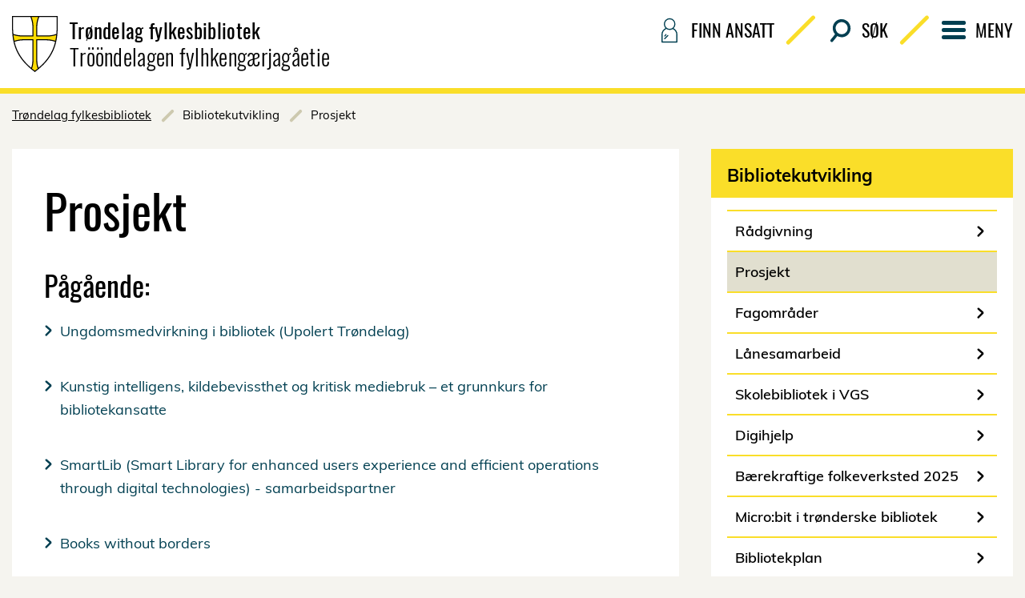

--- FILE ---
content_type: text/html; charset=utf-8
request_url: https://web.trondelagfylke.no/trondelag-fylkesbibliotek/bibliotekutvikling/prosjekt/
body_size: 15181
content:


<!DOCTYPE HTML>
<html lang="nb-NO" class="noscript">
<head>
    <script>document.querySelector("html").classList.remove('noscript')</script>


<script id="CookieConsent" src="https://policy.app.cookieinformation.com/uc.js" data-culture="nb" data-gcm-version="2.0" type="text/javascript"></script>

<script>
    window.dataLayer = window.dataLayer || [];
    function gtag() { dataLayer.push(arguments); }
</script>

    <script async src=https://www.googletagmanager.com/gtag/js?id=G-1PVHSDD58S></script>
    <script>
        gtag('js', new Date());
        gtag('config', 'G-1PVHSDD58S');
    </script>

    <script>
        gtag('consent', 'default', {
            'ad_user_data': 'denied',
            'ad_personalization': 'denied',
            'ad_storage': 'denied',
            'analytics_storage': 'denied',
            'wait_for_update': 500
        });
    </script>
    <!-- Google Tag Manager -->
    <script>
    (function (w, d, s, l, i) {
        w[l] = w[l] || []; w[l].push({
            'gtm.start':
                new Date().getTime(), event: 'gtm.js'
        }); var f = d.getElementsByTagName(s)[0],
            j = d.createElement(s), dl = l != 'dataLayer' ? '&l=' + l : ''; j.async = true; j.src =
            'https://www.googletagmanager.com/gtm.js?id=' + i + dl; f.parentNode.insertBefore(j, f);
    })(window, document, 'script', 'dataLayer', 'GTM-PVDQM4C3');
    </script>
    <!-- End Google Tag Manager -->


<script type="text/javascript">
    !(function (cfg){function e(){cfg.onInit&&cfg.onInit(n)}var x,w,D,t,E,n,C=window,O=document,b=C.location,q="script",I="ingestionendpoint",L="disableExceptionTracking",j="ai.device.";"instrumentationKey"[x="toLowerCase"](),w="crossOrigin",D="POST",t="appInsightsSDK",E=cfg.name||"appInsights",(cfg.name||C[t])&&(C[t]=E),n=C[E]||function(g){var f=!1,m=!1,h={initialize:!0,queue:[],sv:"8",version:2,config:g};function v(e,t){var n={},i="Browser";function a(e){e=""+e;return 1===e.length?"0"+e:e}return n[j+"id"]=i[x](),n[j+"type"]=i,n["ai.operation.name"]=b&&b.pathname||"_unknown_",n["ai.internal.sdkVersion"]="javascript:snippet_"+(h.sv||h.version),{time:(i=new Date).getUTCFullYear()+"-"+a(1+i.getUTCMonth())+"-"+a(i.getUTCDate())+"T"+a(i.getUTCHours())+":"+a(i.getUTCMinutes())+":"+a(i.getUTCSeconds())+"."+(i.getUTCMilliseconds()/1e3).toFixed(3).slice(2,5)+"Z",iKey:e,name:"Microsoft.ApplicationInsights."+e.replace(/-/g,"")+"."+t,sampleRate:100,tags:n,data:{baseData:{ver:2}},ver:undefined,seq:"1",aiDataContract:undefined}}var n,i,t,a,y=-1,T=0,S=["js.monitor.azure.com","js.cdn.applicationinsights.io","js.cdn.monitor.azure.com","js0.cdn.applicationinsights.io","js0.cdn.monitor.azure.com","js2.cdn.applicationinsights.io","js2.cdn.monitor.azure.com","az416426.vo.msecnd.net"],o=g.url||cfg.src,r=function(){return s(o,null)};function s(d,t){if((n=navigator)&&(~(n=(n.userAgent||"").toLowerCase()).indexOf("msie")||~n.indexOf("trident/"))&&~d.indexOf("ai.3")&&(d=d.replace(/(\/)(ai\.3\.)([^\d]*)$/,function(e,t,n){return t+"ai.2"+n})),!1!==cfg.cr)for(var e=0;e<S.length;e++)if(0<d.indexOf(S[e])){y=e;break}var n,i=function(e){var a,t,n,i,o,r,s,c,u,l;h.queue=[],m||(0<=y&&T+1<S.length?(a=(y+T+1)%S.length,p(d.replace(/^(.*\/\/)([\w\.]*)(\/.*)$/,function(e,t,n,i){return t+S[a]+i})),T+=1):(f=m=!0,s=d,!0!==cfg.dle&&(c=(t=function(){var e,t={},n=g.connectionString;if(n)for(var i=n.split(";"),a=0;a<i.length;a++){var o=i[a].split("=");2===o.length&&(t[o[0][x]()]=o[1])}return t[I]||(e=(n=t.endpointsuffix)?t.location:null,t[I]="https://"+(e?e+".":"")+"dc."+(n||"services.visualstudio.com")),t}()).instrumentationkey||g.instrumentationKey||"",t=(t=(t=t[I])&&"/"===t.slice(-1)?t.slice(0,-1):t)?t+"/v2/track":g.endpointUrl,t=g.userOverrideEndpointUrl||t,(n=[]).push((i="SDK LOAD Failure: Failed to load Application Insights SDK script (See stack for details)",o=s,u=t,(l=(r=v(c,"Exception")).data).baseType="ExceptionData",l.baseData.exceptions=[{typeName:"SDKLoadFailed",message:i.replace(/\./g,"-"),hasFullStack:!1,stack:i+"\nSnippet failed to load ["+o+"] -- Telemetry is disabled\nHelp Link: https://go.microsoft.com/fwlink/?linkid=2128109\nHost: "+(b&&b.pathname||"_unknown_")+"\nEndpoint: "+u,parsedStack:[]}],r)),n.push((l=s,i=t,(u=(o=v(c,"Message")).data).baseType="MessageData",(r=u.baseData).message='AI (Internal): 99 message:"'+("SDK LOAD Failure: Failed to load Application Insights SDK script (See stack for details) ("+l+")").replace(/\"/g,"")+'"',r.properties={endpoint:i},o)),s=n,c=t,JSON&&((u=C.fetch)&&!cfg.useXhr?u(c,{method:D,body:JSON.stringify(s),mode:"cors"}):XMLHttpRequest&&((l=new XMLHttpRequest).open(D,c),l.setRequestHeader("Content-type","application/json"),l.send(JSON.stringify(s)))))))},a=function(e,t){m||setTimeout(function(){!t&&h.core||i()},500),f=!1},p=function(e){var n=O.createElement(q),e=(n.src=e,t&&(n.integrity=t),n.setAttribute("data-ai-name",E),cfg[w]);return!e&&""!==e||"undefined"==n[w]||(n[w]=e),n.onload=a,n.onerror=i,n.onreadystatechange=function(e,t){"loaded"!==n.readyState&&"complete"!==n.readyState||a(0,t)},cfg.ld&&cfg.ld<0?O.getElementsByTagName("head")[0].appendChild(n):setTimeout(function(){O.getElementsByTagName(q)[0].parentNode.appendChild(n)},cfg.ld||0),n};p(d)}cfg.sri&&(n=o.match(/^((http[s]?:\/\/.*\/)\w+(\.\d+){1,5})\.(([\w]+\.){0,2}js)$/))&&6===n.length?(d="".concat(n[1],".integrity.json"),i="@".concat(n[4]),l=window.fetch,t=function(e){if(!e.ext||!e.ext[i]||!e.ext[i].file)throw Error("Error Loading JSON response");var t=e.ext[i].integrity||null;s(o=n[2]+e.ext[i].file,t)},l&&!cfg.useXhr?l(d,{method:"GET",mode:"cors"}).then(function(e){return e.json()["catch"](function(){return{}})}).then(t)["catch"](r):XMLHttpRequest&&((a=new XMLHttpRequest).open("GET",d),a.onreadystatechange=function(){if(a.readyState===XMLHttpRequest.DONE)if(200===a.status)try{t(JSON.parse(a.responseText))}catch(e){r()}else r()},a.send())):o&&r();try{h.cookie=O.cookie}catch(k){}function e(e){for(;e.length;)!function(t){h[t]=function(){var e=arguments;f||h.queue.push(function(){h[t].apply(h,e)})}}(e.pop())}var c,u,l="track",d="TrackPage",p="TrackEvent",l=(e([l+"Event",l+"PageView",l+"Exception",l+"Trace",l+"DependencyData",l+"Metric",l+"PageViewPerformance","start"+d,"stop"+d,"start"+p,"stop"+p,"addTelemetryInitializer","setAuthenticatedUserContext","clearAuthenticatedUserContext","flush"]),h.SeverityLevel={Verbose:0,Information:1,Warning:2,Error:3,Critical:4},(g.extensionConfig||{}).ApplicationInsightsAnalytics||{});return!0!==g[L]&&!0!==l[L]&&(e(["_"+(c="onerror")]),u=C[c],C[c]=function(e,t,n,i,a){var o=u&&u(e,t,n,i,a);return!0!==o&&h["_"+c]({message:e,url:t,lineNumber:n,columnNumber:i,error:a,evt:C.event}),o},g.autoExceptionInstrumented=!0),h}(cfg.cfg),(C[E]=n).queue&&0===n.queue.length?(n.queue.push(e),n.trackPageView({})):e();})({
        src: "https://js.monitor.azure.com/scripts/b/ai.3.gbl.min.js",
        crossOrigin: "anonymous",
        onInit: function(sdk) {
            sdk.addTelemetryInitializer(function(envelope) {
                envelope.tags["ai.cloud.role"] = "tfk_skolesiderProd";
            });
        },
        cfg: {
            connectionString: "InstrumentationKey=135236d6-07ff-45a3-85c3-39e38b625a4f;IngestionEndpoint=https://northeurope-5.in.applicationinsights.azure.com/;LiveEndpoint=https://northeurope.livediagnostics.monitor.azure.com/;ApplicationId=4e18a21e-9c03-404f-a01c-102d1cd691e2",
            disableCookiesUsage: true 
        }
    });
</script>
    <meta charset="utf-8" />
    
    <meta name="pageID" content="12010" />
    <meta name="viewport" content="width=device-width, initial-scale=1.0" />
    <link href="https://web.trondelagfylke.no/trondelag-fylkesbibliotek/bibliotekutvikling/prosjekt/" rel="canonical" />

        <meta property="og:title" content="Prosjekt">
        <meta name="twitter:title" content="Prosjekt">

        <meta name="description">
        <meta property="og:description">
        <meta name="twitter:description">

    <meta property="og:url" content="https://web.trondelagfylke.no/trondelag-fylkesbibliotek/bibliotekutvikling/prosjekt/">
    <meta name="twitter:url" content="https://web.trondelagfylke.no/trondelag-fylkesbibliotek/bibliotekutvikling/prosjekt/">
    <meta property="og:type" content="article">
    <meta name="twitter:card" content="summary" />


    
<title>Prosjekt</title>

    <link href="/bundles/tfkcss?v=LKgn6dWa8lOmsumT46HYcZbRLICBdhAJrTfxjDmCBOQ1" rel="stylesheet"/>

    <script src="/bundles/head?v=l8-5rJaVbjbEbL-wVkNAFL4Xqd2S_01VomoQ2RFJ8_E1"></script>

    
</head>


<body class="">
    

    <!-- Google Tag Manager (noscript) -->
    <noscript>
        <iframe src="https://www.googletagmanager.com/ns.html?id=GTM-PVDQM4C3" height="0" width="0" style="display:none;visibility:hidden"></iframe>
    </noscript>
    <!-- End Google Tag Manager (noscript) -->

    <div class="noscript__component layout__main-content">
        <p></p>
    </div>

    
    

    <div class="layout">
        
            <div class="layout__header">


<header class="header header--school" id="header" role="banner">
   <div class="header__skip-navigation">
        <a href="#main-content" class="skip-navigation-link " accesskey="s">Hopp til innhold</a>
    </div>
    <div class="header__banner">
        <div class="header__wrapper u-mg-bottom-sm@tablet-landscape-up">
            <div class="header__logo-row">
                <div class="header__logo">

                    <div class="logo">
                        <a href="/trondelag-fylkesbibliotek/" class="logo__link" accesskey="1">
                            
                            <img src="/Static/images/layout/logo-plain.svg" class="logo__image" alt="Tr&#248;ndelag Fylkeskommunes v&#229;penskjold">
                            
                                <div class="logo__text logo__text--visible">

                                    <div class="logo__text-first">Tr&#248;ndelag fylkesbibliotek</div>
                                    <div class="logo__text-second">Tr&#246;&#246;ndelagen fylhkeng&#230;rjag&#229;etie </div>
                                </div>
                        </a>
                    </div>

                </div>
                <div class="header__mobile-buttons">
                        <button class="header-toggle" data-js-hook="js-search-toggle" aria-haspopup="true" aria-expanded="false"><span class="header-toggle__icon header-toggle__icon--search"></span>S&#248;k</button>
                    <button class="header-toggle" data-js-hook="js-menu-toggle" aria-haspopup="true" aria-expanded="false"><span class="header-toggle__icon header-toggle__icon--menu"></span>Meny</button>
                </div>
            </div>

            <div class="header__secondary-navigation">
                <div class="header__top-menu">
                    <nav class="top-menu top-menu--school u-hide-tablet-landscape-down">
                            <a class="top-menu__link top-menu__link--school " href="/trondelag-fylkesbibliotek/finn-ansatt/">
                                <span class="top-menu__icon-wrapper">
                                    <span class="top-menu__icon-employee"></span>
                                </span>
                                Finn ansatt
                            </a>
                                                    <a class="top-menu__link top-menu__link--school" data-js-hook="js-search-toggle" href="#" aria-expanded="false">
                                <span class="top-menu__icon-wrapper">
                                    <span class="top-menu__icon-search"></span>
                                </span>
                                S&#248;k
                            </a>
                        <a class="top-menu__link top-menu__link--school" data-js-hook="js-menu-large-screen-toggle" href="#" aria-expanded="false">
                            <span class="top-menu__icon-wrapper">
                                <span class="top-menu__icon-menu"></span>
                            </span>
                            Meny
                        </a>
                    </nav>
                </div>
            </div>
        </div>
            <hr class="header__separator">
            <div class="header__wrapper">
                <div class="header__search header__search--school" style="">
                    <div class="search-form  search-form--yellow search-form--large" role="search">
                        <form class="search-form__form" action="/trondelag-fylkesbibliotek/sok/">
                            <label class="search-form__label" for="search-form-unique-id">S&#248;k</label>
                            <input class="search-form__field" name="query" id="search-form-unique-id" placeholder="S&#248;k" accesskey="2" type="search">
                            <button class="search-form__submit" type="submit">S&#248;k</button>
                        </form>
                    </div>
                </div>
            </div>
            <hr class="header__separator">
        <div class="header__wrapper">
            <div class="header__primary-navigation header__primary-navigation--school">
	            <nav class="navigation navigation--school">
					<div class="navigation__group u-hide-tablet-landscape-up">
						<a class="navigation__link" href="/trondelag-fylkesbibliotek/finn-ansatt/">
							<span class="navigation-heading">
								<span class="navigation-heading__icon navigation-heading__icon--find-employee"></span>
								<span class="navigation-heading__text">Finn ansatt</span>
							</span>
						</a>
					</div>
		            <div class="navigation__group header__primary-navigation-group">
			            <div class="u-1">
					            <nav class="l-grid l-grid--gutter-sm">
							            <div class="l-grid__item u-1of2@tablet-portrait-up u-1of3@desktop-up u-mg-bottom-sm@tablet-portrait-up">
								            <div class="menu-links ">
									                    <h2 class="menu-links__title menu-links__title--expanded">
            Om oss
        </h2>
        <button class="menu-links__toggle" data-js-hook="js-menu-links-toggle" aria-haspopup="true" aria-expanded="false">
            <h2 class="menu-links__title menu-links__title--collapsed">
                Om oss
            </h2>
            <span class="menu-links__toggle-icon"></span>
        </button>
                <div class="menu-links__links">
                    <ul class="menu-links__list">
    <li class="menu-links__item">
    <a class="menu-link " href="/trondelag-fylkesbibliotek/finn-ansatt/">Ansatte</a>
</li>
    <li class="menu-links__item">
    <a class="menu-link " href="/trondelag-fylkesbibliotek/om-oss/ansvar/">Ansvar</a>
</li>
    <li class="menu-links__item">
    <a class="menu-link " href="/trondelag-fylkesbibliotek/om-oss/kontaktinformasjon/">Kontaktinformasjon</a>
</li>
    <li class="menu-links__item">
    <a class="menu-link " href="/trondelag-fylkesbibliotek/om-oss/logo/">Logo</a>
</li>
    <li class="menu-links__item">
    <a class="menu-link " href="/trondelag-fylkesbibliotek/om-oss/personvern/">Personvern</a>
</li>
                    </ul>
                </div>

								            </div>
							            </div>
							            <div class="l-grid__item u-1of2@tablet-portrait-up u-1of3@desktop-up u-mg-bottom-sm@tablet-portrait-up">
								            <div class="menu-links ">
									                    <h2 class="menu-links__title menu-links__title--expanded">
            Tjenester
        </h2>
        <button class="menu-links__toggle" data-js-hook="js-menu-links-toggle" aria-haspopup="true" aria-expanded="false">
            <h2 class="menu-links__title menu-links__title--collapsed">
                Tjenester
            </h2>
            <span class="menu-links__toggle-icon"></span>
        </button>
                <div class="menu-links__links">
                    <ul class="menu-links__list">
    <li class="menu-links__item">
    <a class="menu-link " href="/trondelag-fylkesbibliotek/tjenester/arrangement-og-turneer/">Arrangement og turneer</a>
</li>
    <li class="menu-links__item">
    <a class="menu-link " href="/trondelag-fylkesbibliotek/tjenester/bibliotek-og-ski-vm-2025/">Bibliotek og Ski-VM 2025</a>
</li>
    <li class="menu-links__item">
    <a class="menu-link " href="/trondelag-fylkesbibliotek/tjenester/bibliotektjenester-pa-sorsamisk/">Bibliotektjenester p&#229; s&#248;rsamisk</a>
</li>
    <li class="menu-links__item">
    <a class="menu-link " href="/trondelag-fylkesbibliotek/tjenester/bibliotektransport/">Bibliotektransport</a>
</li>
    <li class="menu-links__item">
    <a class="menu-link " href="/trondelag-fylkesbibliotek/tjenester/digitalt/">Digitale ressurser og s&#248;k i v&#229;re samlinger</a>
</li>
    <li class="menu-links__item">
    <a class="menu-link " href="/trondelag-fylkesbibliotek/tjenester/e-boker/">E-b&#248;ker - BookBites</a>
</li>
    <li class="menu-links__item">
    <a class="menu-link " href="https://www.nb.no/basebibliotek/search?bibltype=FBI&amp;fylke=50&amp;pagesize=50">Folkebibliotek i Tr&#248;ndelag</a>
</li>
    <li class="menu-links__item">
    <a class="menu-link " href="/trondelag-fylkesbibliotek/tjenester/fjernlan/">Fjernl&#229;n</a>
</li>
    <li class="menu-links__item">
    <a class="menu-link " href="/trondelag-fylkesbibliotek/tjenester/neste-bok-ut/">Neste bok ut</a>
</li>
    <li class="menu-links__item">
    <a class="menu-link " href="/trondelag-fylkesbibliotek/tjenester/statistikk/">Statistikk</a>
</li>
        <h2 class="menu-links__title menu-links__title--expanded">
            Kurs og m&#248;ter for bibliotek
        </h2>
        <button class="menu-links__toggle" data-js-hook="js-menu-links-toggle" aria-haspopup="true" aria-expanded="false">
            <h2 class="menu-links__title menu-links__title--collapsed">
                Kurs og m&#248;ter for bibliotek
            </h2>
            <span class="menu-links__toggle-icon"></span>
        </button>
                <div class="menu-links__links">
                    <ul class="menu-links__list">
    <li class="menu-links__item">
    <a class="menu-link " href="/trondelag-fylkesbibliotek/tjenester/arkiv-kurs-og-moter-for-bibliotek/kurs-og-moter-for-bibliotek-2026/">Kurs og m&#248;ter for bibliotek 2026</a>
</li>
    <li class="menu-links__item">
    <a class="menu-link " href="/trondelag-fylkesbibliotek/tjenester/arkiv-kurs-og-moter-for-bibliotek/kurs-og-moter-for-bibliotek-2025/">Kurs og m&#248;ter for bibliotek 2025</a>
</li>
    <li class="menu-links__item">
    <a class="menu-link " href="/trondelag-fylkesbibliotek/tjenester/arkiv-kurs-og-moter-for-bibliotek/kurs-og-moter-for-bibliotek-2024/">Kurs og m&#248;ter for bibliotek 2024</a>
</li>
    <li class="menu-links__item">
    <a class="menu-link " href="/trondelag-fylkesbibliotek/tjenester/arkiv-kurs-og-moter-for-bibliotek/samling-for-fylkesbibliotek/">Fylkesbiblioteksamling 3. - 4. mai i Trondheim</a>
</li>
    <li class="menu-links__item">
    <a class="menu-link " href="/trondelag-fylkesbibliotek/tjenester/arkiv-kurs-og-moter-for-bibliotek/nettkurs/">Nettkurs</a>
</li>
    <li class="menu-links__item">
    <a class="menu-link " href="/trondelag-fylkesbibliotek/tjenester/arkiv-kurs-og-moter-for-bibliotek/kurs-og-moter-2023/">Kurs og m&#248;ter for bibliotek 2023</a>
</li>
    <li class="menu-links__item">
    <a class="menu-link " href="/trondelag-fylkesbibliotek/tjenester/arkiv-kurs-og-moter-for-bibliotek/registrering-for-kombbibl/">Registrering for kombinasjonsbibliotek</a>
</li>
    <li class="menu-links__item">
    <a class="menu-link " href="/trondelag-fylkesbibliotek/tjenester/arkiv-kurs-og-moter-for-bibliotek/Biblioteksjefmote2021-bespisning/">Biblioteksjefm&#248;te 2021</a>
</li>
    <li class="menu-links__item">
    <a class="menu-link " href="/trondelag-fylkesbibliotek/tjenester/arkiv-kurs-og-moter-for-bibliotek/registrering-for-barnebibliotekarer-i-folkebibliotek-i-trondelag/">Registrering for barnebibliotekarer i folkebibliotek i Tr&#248;ndelag</a>
</li>
    <li class="menu-links__item">
    <a class="menu-link " href="/trondelag-fylkesbibliotek/tjenester/arkiv-kurs-og-moter-for-bibliotek/kurs-og-moter-for-bibliotek-2022/">Kurs og m&#248;ter for bibliotek 2022</a>
</li>
    <li class="menu-links__item">
    <a class="menu-link " href="/trondelag-fylkesbibliotek/tjenester/arkiv-kurs-og-moter-for-bibliotek/kurs-og-moter-for-bibliotek-2021/">Kurs og m&#248;ter for bibliotek 2021</a>
</li>
    <li class="menu-links__item">
    <a class="menu-link " href="/trondelag-fylkesbibliotek/tjenester/arkiv-kurs-og-moter-for-bibliotek/kurs-og-moter-for-bibliotek-2020/">Kurs og m&#248;ter for bibliotek 2020</a>
</li>
    <li class="menu-links__item">
    <a class="menu-link " href="/trondelag-fylkesbibliotek/tjenester/arkiv-kurs-og-moter-for-bibliotek/kurs-og-moter-2018/">Kurs og m&#248;ter for bibliotek 2018</a>
</li>
    <li class="menu-links__item">
    <a class="menu-link " href="/trondelag-fylkesbibliotek/tjenester/arkiv-kurs-og-moter-for-bibliotek/kurs-og-moter-for-bibliotek/">Kurs og m&#248;ter for bibliotek 2019</a>
</li>
                    </ul>
                </div>
        <h2 class="menu-links__title menu-links__title--expanded">
            Lesesett
        </h2>
        <button class="menu-links__toggle" data-js-hook="js-menu-links-toggle" aria-haspopup="true" aria-expanded="false">
            <h2 class="menu-links__title menu-links__title--collapsed">
                Lesesett
            </h2>
            <span class="menu-links__toggle-icon"></span>
        </button>
                <div class="menu-links__links">
                    <ul class="menu-links__list">
    <li class="menu-links__item">
    <a class="menu-link " href="/trondelag-fylkesbibliotek/tjenester/lesesett2/lesesett/">Bestill lesesett</a>
</li>
    <li class="menu-links__item">
    <a class="menu-link " href="/trondelag-fylkesbibliotek/tjenester/lesesett2/digitale-lesesett/">Digitale ressurser</a>
</li>
    <li class="menu-links__item">
    <a class="menu-link " href="/trondelag-fylkesbibliotek/tjenester/lesesett2/barekraftsbiblioteket/">B&#230;rekraftsbiblioteket</a>
</li>
    <li class="menu-links__item">
    <a class="menu-link " href="/trondelag-fylkesbibliotek/tjenester/lesesett2/nyesett/">Innkj&#248;ps&#248;nske?</a>
</li>
                    </ul>
                </div>
    <li class="menu-links__item">
    <a class="menu-link " href="https://gaavnoes.no/">Gaavnoes</a>
</li>
    <li class="menu-links__item">
    <a class="menu-link " href="/trondelag-fylkesbibliotek/tjenester/les-for-meg/">B&#230;renettbiblioteket Les for meg! </a>
</li>
        <h2 class="menu-links__title menu-links__title--expanded">
            Fagbokfestivalen Mimes br&#248;nn
        </h2>
        <button class="menu-links__toggle" data-js-hook="js-menu-links-toggle" aria-haspopup="true" aria-expanded="false">
            <h2 class="menu-links__title menu-links__title--collapsed">
                Fagbokfestivalen Mimes br&#248;nn
            </h2>
            <span class="menu-links__toggle-icon"></span>
        </button>
                <div class="menu-links__links">
                    <ul class="menu-links__list">
    <li class="menu-links__item">
    <a class="menu-link " href="/trondelag-fylkesbibliotek/tjenester/fagbokfestivalen-mimes-bronn2/fagbokfestivalen-mimes-bronn---2025/">Fagbokfestivalen Mimes br&#248;nn - 2025</a>
</li>
    <li class="menu-links__item">
    <a class="menu-link " href="/trondelag-fylkesbibliotek/tjenester/fagbokfestivalen-mimes-bronn2/fagbokfestivalen-mimes-bronn---2024/">Fagbokfestivalen Mimes br&#248;nn - 2024</a>
</li>
    <li class="menu-links__item">
    <a class="menu-link " href="/trondelag-fylkesbibliotek/tjenester/fagbokfestivalen-mimes-bronn2/fagbokfestivalen-mimes-bronn---2023/">Fagbokfestivalen Mimes br&#248;nn - 2023</a>
</li>
    <li class="menu-links__item">
    <a class="menu-link " href="/trondelag-fylkesbibliotek/tjenester/fagbokfestivalen-mimes-bronn2/fagbokfestivalen-mimes-bronn2/">Fagbokfestivalen Mimes br&#248;nn - 2021</a>
</li>
    <li class="menu-links__item">
    <a class="menu-link " href="/trondelag-fylkesbibliotek/tjenester/fagbokfestivalen-mimes-bronn2/fagbokfestivalen-mimes-bronn/">Fagbokfestivalen Mimes br&#248;nn - 2022</a>
</li>
                    </ul>
                </div>
        <h2 class="menu-links__title menu-links__title--expanded">
            L&#229;n en forsker
        </h2>
        <button class="menu-links__toggle" data-js-hook="js-menu-links-toggle" aria-haspopup="true" aria-expanded="false">
            <h2 class="menu-links__title menu-links__title--collapsed">
                L&#229;n en forsker
            </h2>
            <span class="menu-links__toggle-icon"></span>
        </button>
                <div class="menu-links__links">
                    <ul class="menu-links__list">
    <li class="menu-links__item">
    <a class="menu-link " href="/trondelag-fylkesbibliotek/tjenester/lan-en-forsker/om-lan-en-forsker/">Om l&#229;n en forsker</a>
</li>
    <li class="menu-links__item">
    <a class="menu-link " href="/trondelag-fylkesbibliotek/tjenester/lan-en-forsker/lan-en-forsker/">L&#229;n en forsker</a>
</li>
                    </ul>
                </div>
    <li class="menu-links__item">
    <a class="menu-link " href="/trondelag-fylkesbibliotek/tjenester/sommerlespromo/">Sommerlesfest 2025</a>
</li>
    <li class="menu-links__item">
    <a class="menu-link " href="/trondelag-fylkesbibliotek/tjenester/littlab/">Open utlysing: DKS littlab i Trondheim 28.–30. april</a>
</li>
    <li class="menu-links__item">
    <a class="menu-link " href="/trondelag-fylkesbibliotek/tjenester/shared-reading/">Shared reading – samlesing</a>
</li>
                    </ul>
                </div>

								            </div>
							            </div>
							            <div class="l-grid__item u-1of2@tablet-portrait-up u-1of3@desktop-up u-mg-bottom-sm@tablet-portrait-up">
								            <div class="menu-links ">
									                    <h2 class="menu-links__title menu-links__title--expanded">
            Kultur- og bibliotekbuss
        </h2>
        <button class="menu-links__toggle" data-js-hook="js-menu-links-toggle" aria-haspopup="true" aria-expanded="false">
            <h2 class="menu-links__title menu-links__title--collapsed">
                Kultur- og bibliotekbuss
            </h2>
            <span class="menu-links__toggle-icon"></span>
        </button>
                <div class="menu-links__links">
                    <ul class="menu-links__list">
    <li class="menu-links__item">
    <a class="menu-link " href="/Recycle-Bin/kultur--og-bibliotekbuss/kontakt-kultur--og-bibliotekbussen/">Kontakt Kultur- og bibliotekbussen</a>
</li>
                    </ul>
                </div>

								            </div>
							            </div>
							            <div class="l-grid__item u-1of2@tablet-portrait-up u-1of3@desktop-up u-mg-bottom-sm@tablet-portrait-up">
								            <div class="menu-links ">
									                    <h2 class="menu-links__title menu-links__title--expanded">
            Bibliotekutvikling
        </h2>
        <button class="menu-links__toggle" data-js-hook="js-menu-links-toggle" aria-haspopup="true" aria-expanded="false">
            <h2 class="menu-links__title menu-links__title--collapsed">
                Bibliotekutvikling
            </h2>
            <span class="menu-links__toggle-icon"></span>
        </button>
                <div class="menu-links__links">
                    <ul class="menu-links__list">
    <li class="menu-links__item">
    <a class="menu-link " href="/trondelag-fylkesbibliotek/bibliotekutvikling/radgivning/">R&#229;dgivning</a>
</li>
    <li class="menu-links__item">
    <a class="menu-link " href="/trondelag-fylkesbibliotek/bibliotekutvikling/prosjekt/">Prosjekt</a>
</li>
    <li class="menu-links__item">
    <a class="menu-link " href="/trondelag-fylkesbibliotek/bibliotekutvikling/fagomrader/">Fagomr&#229;der</a>
</li>
    <li class="menu-links__item">
    <a class="menu-link " href="/trondelag-fylkesbibliotek/bibliotekutvikling/lanesamarbeid/">L&#229;nesamarbeid</a>
</li>
    <li class="menu-links__item">
    <a class="menu-link " href="/trondelag-fylkesbibliotek/bibliotekutvikling/vgs/skolebibliotek/">Skolebibliotek i VGS</a>
</li>
    <li class="menu-links__item">
    <a class="menu-link " href="/trondelag-fylkesbibliotek/bibliotekutvikling/digihjelp/">Digihjelp</a>
</li>
    <li class="menu-links__item">
    <a class="menu-link " href="/trondelag-fylkesbibliotek/bibliotekutvikling/folkeverksted/">B&#230;rekraftige folkeverksted 2025</a>
</li>
    <li class="menu-links__item">
    <a class="menu-link " href="/trondelag-fylkesbibliotek/bibliotekutvikling/microbit/">Micro:bit i tr&#248;nderske bibliotek</a>
</li>
    <li class="menu-links__item">
    <a class="menu-link " href="/trondelag-fylkesbibliotek/bibliotekutvikling/bibliotekplan/">Bibliotekplan</a>
</li>
    <li class="menu-links__item">
    <a class="menu-link " href="/trondelag-fylkesbibliotek/bibliotekutvikling/bibliotekplan2/">Bibliotekplan</a>
</li>
                    </ul>
                </div>

								            </div>
							            </div>
					            </nav>
			            </div>
		            </div>
	            </nav>
            </div>
        </div>
    </div>


    <div class="header__breadcrumbs">
        <nav class="breadcrumbs">
            <span class="breadcrumbs__label"></span>
            <span class="breadcrumbs__path">
                        <a class="breadcrumbs__link" href="/trondelag-fylkesbibliotek/">Tr&#248;ndelag fylkesbibliotek</a>
                        <span class="breadcrumbs__item">Bibliotekutvikling</span>
                        <span class="breadcrumbs__item">Prosjekt</span>
            </span>
        </nav>
    </div>

</header>


            </div>
        

<main class="layout__main-content" id="main-content">
    <section class="standard-page">
        <div class="standard-page__content-columns">
            <div class="standard-page__main">
                <article class="content-box">
                    <h1 class="standard-page__heading">Prosjekt</h1>

                    
                                                                <div class="rich-text">
                            
<h2>P&aring;g&aring;ende:</h2>
<p><a class="emphasized-link" href="/trondelag-fylkesbibliotek/bibliotekutvikling/prosjekt/ungdomsmedvirkning-i-bibliotek-upolert-trondelag/"><span data-olk-copy-source="MessageBody">Ungdomsmedvirkning i bibliotek (Upolert Tr&oslash;ndelag)</span></a></p>
<p><a class="emphasized-link" href="https://bibliotekutvikling.no/prosjektbank/prosjekt/kunstig-intelligens-kildebevissthet-og-kritisk-mediebruk-et-grunnkurs-for-bibliotekansatte/">Kunstig intelligens, kildebevissthet og kritisk mediebruk &ndash; et grunnkurs for bibliotekansatte</a></p>
<p><a class="emphasized-link" href="https://sites.google.com/trondheim.kommune.no/smartlib/?pli=1">SmartLib&nbsp;(Smart Library for enhanced users experience and efficient operations through digital technologies) - samarbeidspartner</a></p>
<p><a class="emphasized-link" href="/trondelag-fylkesbibliotek/bibliotekutvikling/prosjekt/books-without-borders/">Books without borders</a></p>
<p><a class="emphasized-link" href="/trondelag-fylkesbibliotek/bibliotekutvikling/prosjekt/regionale-kompetanseaktorer-og-folkebibliotekenes-rolle/">Regionale kompetanseakt&oslash;rer og folkebibliotekenes rolle</a></p>
<p><a class="emphasized-link" href="/trondelag-fylkesbibliotek/bibliotekutvikling/prosjekt/kompetanseloft-for-formidling-av-forskningsbasert-kunnskap-i-folkebibliotek/">Kompetansel&oslash;ft for formidling av forskningsbasert kunnskap i folkebibliotek</a><br /><br /><a href="https://bibliotekutvikling.no/prosjektbank/">Nasjonalbibliotekets prosjektbank</a> med oversikt over hvilke prosjekt&nbsp; i hele Norge som er tildelt prosjektmidler.</p>
<h2>Avsluttede:</h2>
<p><a class="emphasized-link" href="https://bibliotekutvikling.no/formidlingskompetanse/">Formidlingskompetanse i folkebibliotek</a></p>
<p><a class="emphasized-link" href="https://bibliotekutvikling.no/prosjektbank/prosjekt/sammen-om-forsterket-leseinnsats-og-tydeligere-bibliotek/">Skolebibliotekutvikling i kombinasjonsbibliotek</a></p>
<p><a class="emphasized-link" href="/trondelag-fylkesbibliotek/bibliotekutvikling/prosjekt/litterare-pusterom/">Litter&aelig;re pusterom &ndash; Shared reading for st&oslash;rre livskvalitet</a></p>
<p><a class="emphasized-link emphasized-link--external" href="http://nestebokut.no">Neste bok ut</a></p>
<p><a class="emphasized-link" href="/trondelag-fylkesbibliotek/nyhetsarkiv/reager/">Reager - med lek inn i litteraturen.</a></p>
<p><a class="emphasized-link" href="/globalassets/bilder/trondelagfylkesbibliotek/dokument/arenamidler_buss_2018.pdf">Arenamidler 2018 bokbuss</a></p>
<p>Nye kommuner - bibliotek i nye roller <a class="emphasized-link emphasized-link--external" href="http://kommunereformogbibliotek.no" target="_blank" rel="noopener">kommunereformogbibliotek.no</a></p>
<p>S&oslash;rsamisk digitalt<br /><a class="emphasized-link emphasized-link--external" style="display: inline !important;" href="https://gaavnoes.no/">gaavnoes.no</a></p>
<p>Harry og Roger leser Billedbok f&oslash;r barn<br /><a href="https://www.bibforb.no/fra-blamann-til-brillebjorn-om-barnebokenes-norge/">Artikkel om prosjektet (Bibliotekaren 2019/1)</a></p>
<p><a href="https://www.trondelagfylke.no/globalassets/dokumenter/fylkesbiblioteket/201618194-8-hoveddokument-2170668_1_1.pdf">Sm&aring; samfunn, store endringer</a></p>
<p><a title="Nord-Tr&oslash;ndelag leser" href="/trondelag-fylkesbibliotek/bibliotekutvikling/prosjekt/nt-leser/">Nord-Tr&oslash;ndelag leser</a></p>
<p>Litteraturhus Nord-Tr&oslash;ndelag</p>
<p>23 mobile ting</p>
                        </div>

                </article>

                


            </div>

            
            <aside class="standard-page__aside">

	            <nav class="siblings-menu siblings-menu--clipped">
		            <h2 class="siblings-menu__title">Bibliotekutvikling</h2>
		            <ul class="siblings-menu__link-list">
					            <li class="siblings-menu__link-item">
						            <a class="menu-link " href="/trondelag-fylkesbibliotek/bibliotekutvikling/radgivning/">R&#229;dgivning</a>
					            </li>
					            <li class="siblings-menu__link-item">
						            <span class="menu-link menu-link--highlighted menu-link--no-icon">Prosjekt</span>
					            </li>
					            <li class="siblings-menu__link-item">
						            <a class="menu-link " href="/trondelag-fylkesbibliotek/bibliotekutvikling/fagomrader/">Fagomr&#229;der</a>
					            </li>
					            <li class="siblings-menu__link-item">
						            <a class="menu-link " href="/trondelag-fylkesbibliotek/bibliotekutvikling/lanesamarbeid/">L&#229;nesamarbeid</a>
					            </li>
					            <li class="siblings-menu__link-item">
						            <a class="menu-link " href="/trondelag-fylkesbibliotek/bibliotekutvikling/vgs/skolebibliotek/">Skolebibliotek i VGS</a>
					            </li>
					            <li class="siblings-menu__link-item">
						            <a class="menu-link " href="/trondelag-fylkesbibliotek/bibliotekutvikling/digihjelp/">Digihjelp</a>
					            </li>
					            <li class="siblings-menu__link-item">
						            <a class="menu-link " href="/trondelag-fylkesbibliotek/bibliotekutvikling/folkeverksted/">B&#230;rekraftige folkeverksted 2025</a>
					            </li>
					            <li class="siblings-menu__link-item">
						            <a class="menu-link " href="/trondelag-fylkesbibliotek/bibliotekutvikling/microbit/">Micro:bit i tr&#248;nderske bibliotek</a>
					            </li>
					            <li class="siblings-menu__link-item">
						            <a class="menu-link " href="/trondelag-fylkesbibliotek/bibliotekutvikling/bibliotekplan/">Bibliotekplan</a>
					            </li>
					            <li class="siblings-menu__link-item">
						            <a class="menu-link " href="/trondelag-fylkesbibliotek/bibliotekutvikling/bibliotekplan2/">Bibliotekplan</a>
					            </li>
		            </ul>
	            </nav>

                
            </aside>

        </div>
        
        
        <div class="last-updated ">
            <span class="last-updated__label">Sist oppdatert</span>
            <span class="last-updated__date">13.10.2025</span>
        </div>

    </section>
</main>
        
            <div class="layout__footer">
	

<div class="layout__footer" onload="">
    <footer class="footer footer--school">
        <div class="footer__top">
            
            <div class="footer__button">
                <a class="elevator-button" href="#header" data-js-hook="js-anchor-link">
                    <span class="elevator-button__icon"></span>
                    <span class="elevator-button__label">Til Toppen</span>
                </a>
            </div>
        </div>
        <div class="footer__main">
            <div class="footer__wrapper">
                <div class="footer__container">
                    
                    <h1 class="footer__heading footer__heading--hidden">Generell kontaktinformasjon</h1>
                    <div class="footer__columns">
	                    <div class="footer__column">
								<div class="footer__contact-links">
									
										<a class="contact-link contact-link--telephone " href="tel:Hovednummer: 74 17 40 00. Lesesett: 74 17 93 77 / 92 64 17 02 Kultur- og bibliotekbuss: 74 17 53 41">
											<span class="contact-link__icon"></span>
											<span class="contact-link__text">Hovednummer: 74 17 40 00. Lesesett: 74 17 93 77 / 92 64 17 02 Kultur- og bibliotekbuss: 74 17 53 41</span>
										</a>
																			<span data-e="[base64]"></span>
																			<span class="contact-link contact-link--span contact-link--map">
											<span class="contact-link__icon"></span>
											<span class="contact-link__text">Strandvegen 19, 7713 Steinkjer</span>
										</span>
                                                                            <span class="contact-link contact-link--span contact-link--map">
                                            <span class="contact-link__icon"></span>
                                            <span class="contact-link__text">&#197;pningstider: mandag- fredag 08.00 - 15.30. Bes&#248;kstid Trondheim: 9.00 - 15.30</span>
                                        </span>
								</div>
		                    								<div class="footer__social-links">
									
										<a class="contact-link contact-link--facebook " href="https://www.facebook.com/Trondelagfylkesbibliotek/">
											<span class="contact-link__icon"></span>
												<span class="contact-link__text">Facebook</span>
										</a>
																	</div>
		                    								<div class="footer__editor-links">
									
										<div class="person-link">
											<span class="person-link__title">Ansvarlig redakt&#248;r</span>
											<span class="person-link__name">Hildegunn Hestnes, 916 212 98</span>
											<span class="person-link__email">
												<span data-e="[base64]"></span>
											</span>
										</div>
																			<div class="person-link">
											<span class="person-link__title">Webredakt&#248;r</span>
											<span class="person-link__name">Frode Pettersen</span>
											<span class="person-link__email">
												<span data-e="[base64]"></span>
											</span>
										</div>
								</div>
		                    <a class="footer__technical-link" href="javascript:CookieConsent.renew();">Velg informasjonskapsler</a>
	                    </div>
                        <div class="footer__column">
                            <div class="footer__map-graphic">
                                
                                <a class="map-graphic" href="https://maps.app.goo.gl/yryB1RHqgNBqqKiw9" alt="Tr&#248;ndelag fylkesbibliotek" target="_blank" title="Tr&#248;ndelag fylkesbibliotek">
                                    <div class="map-graphic__wrapper">
                                        
                                        <svg id="Layer_1" data-name="Layer 1" xmlns="http://www.w3.org/2000/svg" viewBox="0 0 419 452"><defs><style>.cls-1{fill:#fefefe;}.cls-2,.cls-5{isolation:isolate;}.cls-2{font-size:18px;fill:#003f51;font-family:Muli-Regular, Muli;}.cls-3{letter-spacing:-0.01em;}.cls-4{letter-spacing:0.04em;}.cls-5{font-size:24px;font-family:Oswald-Regular, Oswald;}.cls-6{letter-spacing:0em;}.cls-7{fill:#008a93;}</style>

</defs><title>Avdeling</title>
<g id="Page-1">
<path id="Fill-1" class="cls-1" d="M266.37,311.63,229.5,348.5A7.43,7.43,0,1,0,240,359l36.88-36.88a7.43,7.43,0,0,0-10.51-10.51"/>
<path id="Fill-3" class="cls-1" d="M283.29,328.39l-37.18,37.18a7.33,7.33,0,0,0,10.36,10.36l37.18-37.18a7.33,7.33,0,0,0-10.36-10.36"/>
<path id="Fill-5" class="cls-1" d="M281.16,365.11,260,386.29a7.65,7.65,0,0,0,10.82,10.82L292,375.93a7.65,7.65,0,0,0-10.82-10.82"/><g id="Group-9">
<path id="Fill-7" class="cls-1" d="M63.25,228.88,90.83,201.3a7.54,7.54,0,0,0-10.67-10.67L52.58,218.22a7.64,7.64,0,0,0,0,10.67,7.5,7.5,0,0,0,10.67,0"/></g>
<path id="Fill-10" class="cls-1" d="M64.62,260.12l37-37a7.43,7.43,0,0,0-10.51-10.51l-37,37a7.43,7.43,0,0,0,10.51,10.51"/>
<path id="Fill-12" class="cls-1" d="M227.82,54.4a7.63,7.63,0,0,0,10.67,0l33.83-33.83A7.54,7.54,0,0,0,261.65,9.91L227.82,43.74A7.64,7.64,0,0,0,227.82,54.4Z"/>
<path id="Fill-14" class="cls-1" d="M298.22,177.53l-102.4,102.4a7.43,7.43,0,0,0,10.51,10.51L308.74,188a7.43,7.43,0,0,0-10.51-10.51"/>
<path id="Fill-16" class="cls-1" d="M392.7,92.2h0a7.27,7.27,0,0,0-10.36,0l-63.09,63.09a7.33,7.33,0,1,0,10.36,10.36l63.09-63.09a7.27,7.27,0,0,0,0-10.36"/>
<path id="Fill-18" class="cls-1" d="M178,296.39l-73.45,73.45a7.43,7.43,0,0,0,10.51,10.51l73.45-73.45A7.43,7.43,0,1,0,178,296.39"/>
<path id="Fill-20" class="cls-1" d="M219,299.44a7.45,7.45,0,0,0-10.51,0L128.92,379a7.43,7.43,0,1,0,10.51,10.51L219,310a7.45,7.45,0,0,0,0-10.51"/>
<path id="Fill-22" class="cls-1" d="M404.89,115.05a7.64,7.64,0,0,0-10.67,0l-27.58,27.58a7.54,7.54,0,0,0,10.67,10.67l27.58-27.58a7.64,7.64,0,0,0,0-10.67"/>
<path id="Fill-24" class="cls-1" d="M283.14,226.29,226.3,283.13a7.43,7.43,0,0,0,10.51,10.51l56.84-56.84a7.43,7.43,0,0,0-10.51-10.51"/>
<path id="Fill-26" class="cls-1" d="M205,145.83a7.45,7.45,0,0,0,10.51,0l102.4-102.4a7.45,7.45,0,0,0,0-10.51h0a7.45,7.45,0,0,0-10.51,0L205,135.32a7.45,7.45,0,0,0,0,10.51"/>
<path id="Fill-28" class="cls-1" d="M157.42,202.22l38.71-38.71a7.33,7.33,0,1,0-10.36-10.36l-38.71,38.71a7.33,7.33,0,0,0,10.36,10.36"/>
<path id="Fill-30" class="cls-1" d="M89.15,260.12h0a7.64,7.64,0,0,0,10.67,0l32.31-32.31a7.54,7.54,0,0,0-10.67-10.67L89.15,249.45a7.64,7.64,0,0,0,0,10.67"/>
<path id="Fill-32" class="cls-1" d="M92.35,348.35a7.65,7.65,0,1,0,10.82,0,7.54,7.54,0,0,0-10.82,0"/>
<path id="Fill-34" class="cls-1" d="M287.4,391a7.65,7.65,0,1,0,10.82,0,7.54,7.54,0,0,0-10.82,0"/>
<path id="Fill-36" class="cls-1" d="M208.16,232.54a7.65,7.65,0,1,0,10.82,0,7.54,7.54,0,0,0-10.82,0"/>
<path id="Fill-38" class="cls-1" d="M282.83,293.49a7.65,7.65,0,1,0,10.82,0,7.54,7.54,0,0,0-10.82,0"/>
<path id="Fill-40" class="cls-1" d="M292,116.73a7.65,7.65,0,1,0,10.82,0,7.54,7.54,0,0,0-10.82,0"/><g id="Group-44">
<path id="Fill-42" class="cls-1" d="M399.56,6.4a7,7,0,0,0,0,10.36,8.21,8.21,0,0,0,11.12,0,7,7,0,0,0,0-10.36,8.21,8.21,0,0,0-11.12,0"/></g>
<path id="Fill-45" class="cls-1" d="M215.78,42.06a7.65,7.65,0,1,0-10.82,0,7.54,7.54,0,0,0,10.82,0"/><g id="Group-49">
<path id="Fill-47" class="cls-1" d="M123.74,407.78a7.87,7.87,0,1,0-11.12,0,7.91,7.91,0,0,0,11.12,0"/></g>
<path id="Fill-50" class="cls-1" d="M66.45,191.4a7.65,7.65,0,1,0-10.82,0,7.54,7.54,0,0,0,10.82,0"/>
<path id="Fill-52" class="cls-1" d="M157.73,158a7.45,7.45,0,0,0,10.51,0L287.56,38.71A7.43,7.43,0,0,0,277,28.19L157.73,147.51A7.45,7.45,0,0,0,157.73,158Z"/>
<path id="Fill-54" class="cls-1" d="M151.78,174.63a7.65,7.65,0,1,0-10.82,0,7.54,7.54,0,0,0,10.82,0"/>
<path id="Fill-56" class="cls-1" d="M272.32,270.48,195.82,347a7.54,7.54,0,1,0,10.67,10.67l76.5-76.5a7.54,7.54,0,1,0-10.67-10.67"/>
<path id="Fill-58" class="cls-1" d="M397.12,145.68a7.65,7.65,0,1,0,10.82,0,7.54,7.54,0,0,0-10.82,0"/>
<path id="Fill-60" class="cls-1" d="M281.16,182.41,383.56,80a7.45,7.45,0,0,0,0-10.51h0a7.45,7.45,0,0,0-10.51,0l-102.4,102.4a7.43,7.43,0,1,0,10.51,10.51"/>
<path id="Fill-62" class="cls-1" d="M226.3,226.6a7.64,7.64,0,0,0,10.67,0L264.55,199a7.54,7.54,0,0,0-10.67-10.67L226.3,215.93A7.63,7.63,0,0,0,226.3,226.6Z"/>
<path id="Fill-64" class="cls-1" d="M200.7,252.2h0a7.45,7.45,0,0,0-10.51,0l-79.54,79.54a7.43,7.43,0,0,0,10.51,10.51l79.54-79.54a7.45,7.45,0,0,0,0-10.51"/>
<path id="Fill-66" class="cls-1" d="M305.54,112.31a7.45,7.45,0,0,0,10.51,0l78-78a7.45,7.45,0,0,0,0-10.51h0a7.45,7.45,0,0,0-10.51,0l-78,78a7.45,7.45,0,0,0,0,10.51"/>
<path id="Fill-68" class="cls-1" d="M286,133.34a7.64,7.64,0,0,0-10.67,0l-27.58,27.58a7.54,7.54,0,1,0,10.67,10.67L286,144a7.64,7.64,0,0,0,0-10.67"/>
<path id="Fill-70" class="cls-1" d="M164.89,253.11a7.45,7.45,0,0,0-11.12-.91l-30.93,30.93a7.45,7.45,0,0,0,0,10.51h0a7.45,7.45,0,0,0,10.51,0l30.78-30.78a7.82,7.82,0,0,0,.76-9.75"/>
<path id="Fill-72" class="cls-1" d="M142.79,241.53a7.64,7.64,0,0,0-10.67,0L89.31,284.35A7.54,7.54,0,0,0,100,295l42.82-42.82a7.63,7.63,0,0,0,0-10.67"/>
<path id="Fill-74" class="cls-1" d="M186.68,205.26,304.17,89a7.45,7.45,0,0,0,0-10.51,7.64,7.64,0,0,0-10.67,0L176,194.75a7.45,7.45,0,0,0,0,10.51,7.64,7.64,0,0,0,10.67,0"/>
<path id="Fill-76" class="cls-1" d="M160.93,212.73a7.65,7.65,0,1,0,10.82,0,7.54,7.54,0,0,0-10.82,0"/>
<path id="Fill-78" class="cls-1" d="M310.11,72.69a7.45,7.45,0,0,0,10.51,0l52.12-52.12a7.45,7.45,0,0,0,0-10.51h0a7.45,7.45,0,0,0-10.51,0L310.11,62.18a7.45,7.45,0,0,0,0,10.51"/></g>

<text class="cls-2" transform="translate(209.66 432.92)">Åpne <tspan class="cls-3" x="49.03" y="0">k</tspan><tspan x="58.14" y="0">a</tspan><tspan class="cls-4" x="68.94" y="0">r</tspan><tspan x="76.16" y="0">t i google maps</tspan></text>

<text class="cls-5" transform="translate(50 98.25)">Fylkesbiblioteket<tspan class="cls-6" x="70.38" y="0"></tspan></text>



<path id="FIll-104-Copy" d="M130,125.35c-.5,1.93-1.46,9.41-1.5,9.6-.5,2-2.17,10.9-2.45,11.79-1.33,6.82-1.34,13.59-1.44,20.45a40.77,40.77,0,0,0,2.15,14.63,67.73,67.73,0,0,0,3.09,7.39,44.7,44.7,0,0,0,8,11,65.37,65.37,0,0,0,13.9,11.14,103.77,103.77,0,0,0,17.1,8.35,122.13,122.13,0,0,0,15.9,5.07,25.57,25.57,0,0,1,2.51.81,1.18,1.18,0,0,1,.36,1.37,1.6,1.6,0,0,1-.81.8,2.05,2.05,0,0,1-1.09.13,18.66,18.66,0,0,1-2.27-.44,151.21,151.21,0,0,1-19.08-6.4c-2.87-1.27-5.84-2.53-8.63-4-2.47-1.32-4.86-2.75-7.25-4.28A68.75,68.75,0,0,1,135,201.58a54.87,54.87,0,0,1-11.1-18.93,88.9,88.9,0,0,1-2.49-10c-.61-2.65-.32-5.3-.23-7.93.15-7.27,4.14-36.44,5.21-40.21S131.16,120.84,130,125.35Zm56.41,109.53c-1.81,0-3.51.11-5.32.13-1.6.09-3.3.19-4.91.18-6.61.28-13.12-.26-19.37-2.85-.53-.24-1.17-.57-1.71-.81a1.4,1.4,0,0,1-.36-1.37c.24-.53.6-.88,1.11-.84a3.36,3.36,0,0,1,1.45.33c5.94,2.52,12.25,3.08,18.66,2.83,5.62-.16,11.14-.31,16.61-1.76a8.33,8.33,0,0,0,1.44-.57c.19-.12.34-.54.23-.63-.37-.56-.73-1-1.08-1.48-6-7.15-12.43-14-17.68-21.78a17,17,0,0,1-2.61-5,2,2,0,0,1-.13-1.09,1.17,1.17,0,0,1,.88-1.11,1.43,1.43,0,0,1,1,.28,1.8,1.8,0,0,1,.7.82c1.32,3.47,3.67,6.31,5.93,9.27,3.1,4.06,6.37,7.91,9.75,11.74,2.2,2.46,4.22,5,6.52,7.49a12.81,12.81,0,0,1,1.33,1.86,1.29,1.29,0,0,1-.51,1.67c-.39.15-.66.38-1,.53C193.58,233.33,190.09,234.44,186.41,234.88Z"/>

<path id="FIll-104-Copy" d="M134.75,108.77c2.42,2.23,3,5.17,3.49,5.93,1,1.72,4.65,8.43,4.75,8.6,1,1.8,6,9.37,6.39,10.21A115,115,0,0,0,161.76,150,40.77,40.77,0,0,0,173.43,159a67.73,67.73,0,0,0,7.34,3.2,44.71,44.71,0,0,0,13.38,2.48,65.37,65.37,0,0,0,17.75-1.57A103.78,103.78,0,0,0,230,157.35,122.14,122.14,0,0,0,245,150a25.57,25.57,0,0,1,2.38-1.15,1.19,1.19,0,0,1,1.21.74,1.6,1.6,0,0,1,0,1.14,2.05,2.05,0,0,1-.7.85,18.66,18.66,0,0,1-1.94,1.25,151.23,151.23,0,0,1-18.21,8.57c-3,1.07-6,2.21-9,3.07-2.7.76-5.41,1.37-8.2,1.93a68.75,68.75,0,0,1-17.43,1.18,54.88,54.88,0,0,1-21.11-6,88.9,88.9,0,0,1-8.7-5.49c-2.27-1.49-3.9-3.6-5.65-5.57-4.92-5.35-19.56-28.48-22.62-35.15-.06-.14-2.46-4.92-2.51-5.15C132.25,109,133.8,107.89,134.75,108.77Zm118.46,47.35c-1.3,1.26-2.46,2.51-3.76,3.77-1.1,1.17-2.25,2.42-3.43,3.53-4.58,4.77-9.66,8.89-16,11.34-.55.19-1.24.4-1.79.6a1.4,1.4,0,0,1-1.21-.74,1.15,1.15,0,0,1,.22-1.37,3.36,3.36,0,0,1,1.28-.76c6-2.29,11-6.24,15.44-10.86,3.95-4,7.83-7.93,10.78-12.76a8.33,8.33,0,0,0,.65-1.41c.05-.22-.13-.63-.27-.61-.65-.15-1.23-.24-1.81-.32-9.26-1-18.69-1.54-27.83-3.5a17,17,0,0,1-5.36-1.83,2,2,0,0,1-.85-.7,1.17,1.17,0,0,1-.14-1.41,1.43,1.43,0,0,1,.94-.52,1.8,1.8,0,0,1,1.08.11c3.35,1.6,7,2,10.69,2.59,5,.79,10.07,1.3,15.16,1.74,3.29.25,6.53.72,9.89.9a12.81,12.81,0,0,1,2.24.42c.58.09.94.9.79,1.56-.18.37-.21.73-.39,1.1C257.32,150,255.57,153.26,253.21,156.12Z"/>

<circle id="Oval" class="cls-7" cx="213.57" cy="238.35" r="8.19"/><circle id="Oval" class="cls-7" cx="275.57" cy="140.35" r="8.19"/></svg>
                                    </div>
                                </a>
                            </div>
                        </div>
                    </div>
                </div>
            </div>
        </div>
    </footer>
</div>
                <div class="bottom"></div>
            </div>
    </div>

    <script src="/bundles/jquery?v=gGGRI7xCOnEK-4qvkXXwhmbyGmA8S3tmz-Wto5bGsIc1"></script>

    <script src="/bundles/tfkscripts?v=Wgo-g0wZWFPx5t7ZixQL8fFXb4OpA4a2tyyxhIcNgyU1"></script>

    <script src="/bundles/tfkangular?v=8_Rm_53EL-vDxSU1zPhuyx5Mq9h2r7VobqJ9VNF27V81"></script>

    <script src="/bundles/tfkcontrollers?v=QUlA3VjbUpCifEHqaogLAQVCZN3wBsYt187hyKQfzOM1"></script>

    
    

<script>(function(){function i(n){var t=n.charCodeAt(0);return(t>=65?t-7:t)-48}function e(n){for(var r=new String,u=i(n.substr(0,1))*16+i(n.substr(1,1)),t=n.length-2;t>1;t-=2)r+=String.fromCharCode(i(n.substr(t,1))*16+i(n.substr(t+1,1))^u);return r}var t=document.querySelectorAll("[data-e]"),n,u,r,f;if(t.length)for(n=0;n<t.length;n++)u=e(t[n].getAttribute("data-e")),r=document.createElement("div"),r.innerHTML=u,f=r.firstChild,t[n].parentNode.insertBefore(f,t[n]),t[n].parentNode.removeChild(t[n])})();</script>
</body>
</html>
